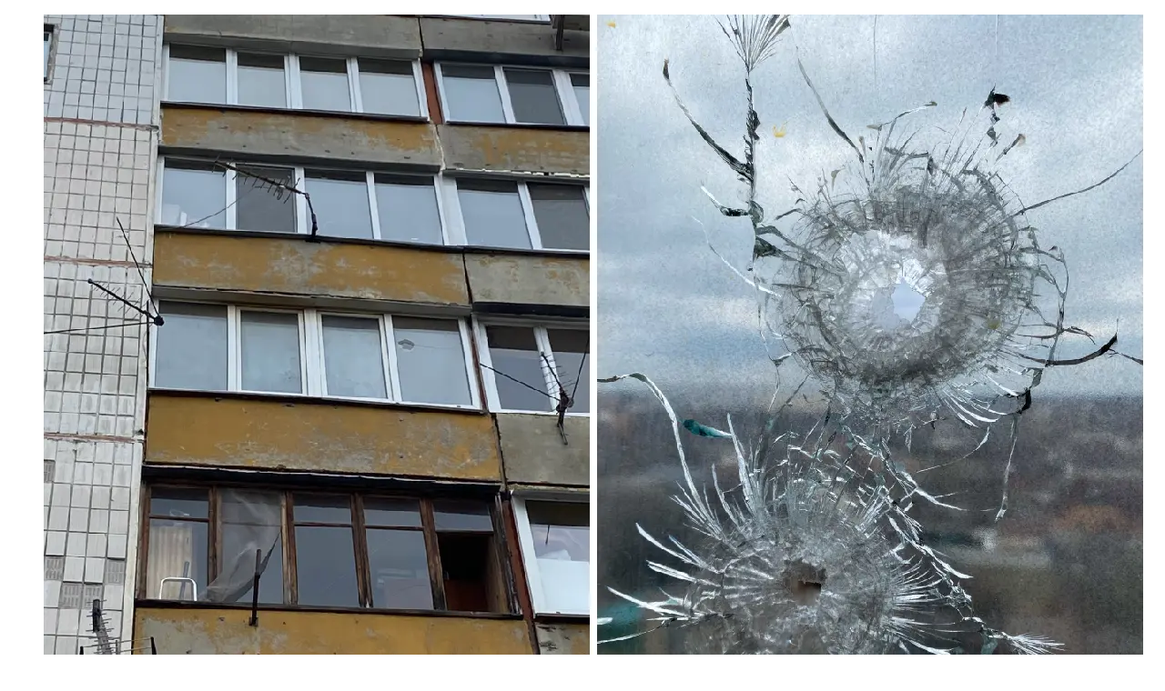

--- FILE ---
content_type: text/html; charset=UTF-8
request_url: https://www.hrw.org/ru/modal/95625
body_size: 481
content:
<!DOCTYPE html>
<html lang="ru" dir="ltr" prefix="og: https://ogp.me/ns#">
  <head>
    <title>Modal | Human Rights Watch</title>
    <meta name="robots" content="noindex" />
    <meta name="viewport" content="width=device-width, initial-scale=1.0" />
  </head>
  <body class="ltr">
      <div class="dialog-off-canvas-main-canvas" data-off-canvas-main-canvas>
    <div class="page">

  <main class="main" role="main">
      <div class="overflow-auto">
    



<div class="container-large max-w-lg mx-auto px-6 sm:px-8 md:pr-14 md:pl-24 x2l:px-0 x2l:mx-32 x3l:mx-auto">
          
      </div>
  </div>

    <div>
        <div>
    <div data-drupal-messages-fallback class="hidden"></div><div id="block-hrw-design-content">
  
    
      
<div class="views-element-container form-group mx-sm-3"><div class="js-view-dom-id-c3fb589185e0eafe6ec45edb2209674b80c7b0490648c1e0fe11f8183dea6d95">
  
  
  

  
  
  

      <div class="views-row">
<div>
  



<figure class="figure figure--modal text-center info ">
  <div class="figure__media relative inline-block mx-auto">
                              
      <img src="/sites/default/files/media_2022/04/202204eca_ukraine_buhca_balcony.jpg" alt="Следы двух выстрелов, произведенных российскими войсками" loading="lazy"  class="bg-white"   />
                        </div>
        <figcaption class="figure__info text-left font-serif text-xs md:text-sm lg:text-base mx-auto text-white mt-8 max-w-xs">
              <span class="figure__caption">
            <div data-field="field-body"><p>Следы двух выстрелов, произведенных российскими войсками 7 марта в Буче, Украина. Первый ранил 32-летнего Василя Ющенко, который стоял в своей квартире возле окна с женой, сестрой и зятем. Василь получил тяжелую травму шеи и позже был эвакуирован в Киев.</p></div>
      </span>
                    <span class="figure__credit">
            <div data-field="field-image-copyright">© 2022 Richard Weir/Human Rights Watch</div>
      </span>
          </figcaption>
    </figure>
</div>
</div>

    

  
  

  
  
</div>
</div>

  </div>
<div id="block-hrwlightboxes">
  
    
      
  </div>

  </div>

    </div>
    
  </main>

</div>
  </div>

  </body>
</html>
